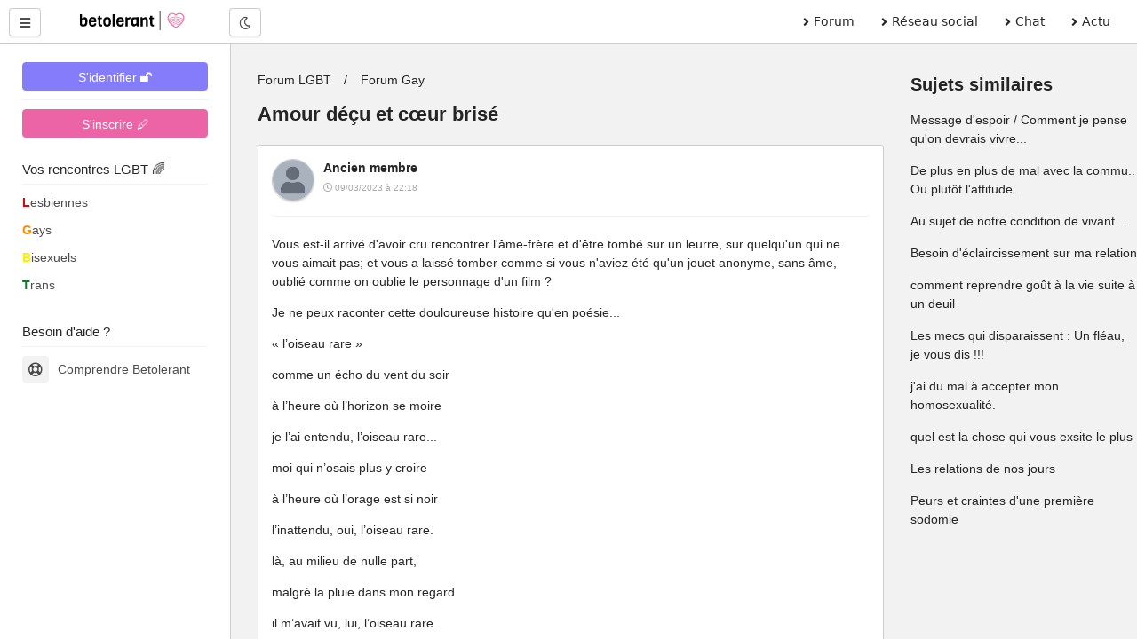

--- FILE ---
content_type: text/html; charset=UTF-8
request_url: https://betolerant.fr/forum/23300/amour-decu-et-c-oelig-ur-brise
body_size: 16173
content:
<!DOCTYPE html> <html lang="fr"> <head><meta http-equiv="Content-Type" content="text/html; charset=utf-8"> <meta charset="utf-8" /> <link rel="preconnect" href="https://cdn.jsdelivr.net" /> <link rel="preconnect" href="https://betolerant.s3.fr-par.scw.cloud" /> <link rel="preconnect" href="https://adotolerant.fr" /> <script>
var _paq = window._paq = window._paq || [];
_paq.push(['trackPageView']);
_paq.push(['enableLinkTracking']);
(function() {
    var u="//adotolerant.fr/stats/";
    _paq.push(['setTrackerUrl', u+'matomo.php']);
    _paq.push(['setSiteId', '6']);
    var d=document, g=d.createElement('script'), s=d.getElementsByTagName('script')[0];
    g.async=true; g.src=u+'matomo.js'; s.parentNode.insertBefore(g,s);
})();
</script> <link rel="preload" href="https://cdn.jsdelivr.net/npm/halfmoon@1.1.1/css/halfmoon-variables.min.css" as="style"> <!--<script type="text/javascript" src="https://cache.consentframework.com/js/pa/24524/c/CoZ5t/stub" charset="utf-8"></script> <script type="text/javascript" src="https://choices.consentframework.com/js/pa/24524/c/CoZ5t/cmp" charset="utf-8" async></script>--> <meta http-equiv="X-UA-Compatible" content="IE=edge,chrome=1" /> <meta content="width=device-width, initial-scale=1.0" name="viewport" /> <meta name="mobile-web-app-capable" content="yes"> <title>Amour déçu et cœur brisé</title> <link rel="canonical" href="https://betolerant.fr/forum/23300/amour-decu-et-c-oelig-ur-brise" /> <meta name="robots" content="index,follow" /><meta name="description" content="Vous est-il arrivé d'avoir cru rencontrer l'âme-frère et d'être tombé sur un leurre, sur quelqu'un qui ne vous aimait pas; et vous a laissé tomber comme si vous n'aviez été qu'un jouet anonyme, sans âme,…" /><link href="https://cdn.jsdelivr.net/npm/halfmoon@1.1.1/css/halfmoon-variables.min.css" rel="stylesheet" defer /> <meta name="theme-color" content="#7C7FF7"/> <meta name="apple-mobile-web-app-capable" content="yes"/> <meta name="apple-mobile-web-app-status-bar-style" content="#7C7FF7"/> <style> :root { --lm-base-body-bg-color:#F2F2F2; --primary-color: var(--indigo-color-light); --primary-color-light: var(--indigo-color); --primary-color-very-light: var(--indigo-color-very-light); --primary-color-dark: var(--indigo-color-dark); --primary-color-very-dark: var(--indigo-color-very-dark); --primary-box-shadow-color: var(--indigo-box-shadow-color); --primary-box-shadow-color-darker: var(--indigo-box-shadow-color-darker); --text-color-on-primary-color-bg: var(--text-color-on-indigo-color-bg); --secondary-color: var(--pink-color); --secondary-color-light: var(--pink-color-light); --secondary-color-very-light: var(--pink-color-very-light); --secondary-color-dark: var(--pink-color-dark); --secondary-color-very-dark: var(--pink-color-very-dark); --secondary-box-shadow-color: var(--pink-box-shadow-color); --secondary-box-shadow-color-darker: var(--pink-box-shadow-color-darker); --text-color-on-secondary-color-bg: var(--text-color-on-pink-color-bg); } .font-size-10 { font-size:1rem; } .font-size-9 { font-size:0.9rem; } .membreCarte { position:relative; border-radius:8px; cursor:pointer; } .membreCarte .online { width:18px; height:18px; background:var(--green-color); border-radius:50%; border:1px solid var(--green-color); position:absolute; top:8px; left:8px; } .membreCarte .membreCarteBadge { position:absolute; top:8px; right:8px; } .membreCarte .img-responsive { border-radius:8px 8px 0px 0px; } .membreCarteDistance { margin-top:-4px; margin-bottom:4px; padding-left:4px; } .membreCarteInfo { min-height:50px; padding-left:4px; } .text-semi-bold { font-weight:500; } .emoji,.emojione{ background-repeat:no-repeat;display:inline-block;font-size:inherit;height:2.8ex;line-height:normal;margin:-.2ex .15em .2ex;min-height:17px;min-width:17px;vertical-align:middle;width:2.9ex } .menuBureau a { font-family: system-ui; } .pointer-ok { cursor:pointer; } .actions .options:hover { color:var(--secondary-color); } .text-gris { color:#a9a9a9; } .file-names { font-size:14px; font-style:italic; color:#a9a9a9; } .notificationMenu { position:absolute; top:8%; padding-top:2px; padding-bottom:2px; padding-left:4px; padding-right:4px; font-size:11px; color:white; background:black; } .dark-mode .notificationMenu.badge { color:black; background:white; } .comContenu blockquote { padding-top:12px; padding-bottom:12px; border:1px solid #dadfe1; border-left:12px solid #dadfe1; margin-left:0; padding-left:15px; margin-right:0; border-radius:0px; font-style:italic; } .comContenu blockquote p { margin-top:0; margin-bottom:0; } .comContenu blockquote a { color:#a9a9a9; } li p { display:inline; } .sd-cmp-1VJEb .sd-cmp-2nUXb { visibility: hidden; } </style> <meta property="og:image" content="https://betolerant.fr/assets/images/forums/forum-gay.jpg" /> <meta property="og:title" content="Amour déçu et cœur brisé" /> <meta property="og:description" content="Vous est-il arrivé d'avoir cru rencontrer l'âme-frère et d'être tombé sur un leurre, sur quelqu'un qui ne vous aimait pas; et vous a laissé tomber comme si vous n'aviez été qu'un jouet anonyme, sans âme,…" /> <meta property="og:locale" content="fr_FR" /> <meta property="og:url" content="https://betolerant.fr/forum/23300/amour-decu-et-c-oelig-ur-brise" /> <link rel="alternate" type="application/rss+xml" title="Média LGBT" href="https://betolerant.fr/rss/actualite"> <meta property="og:type" content="article" /> <meta property="og:site_name" content="betolerant"> <meta property="og:url" content="https://betolerant.fr/forum/23300/amour-decu-et-c-oelig-ur-brise" /> <meta property="og:title" content="Amour déçu et cœur brisé" /> <meta property="og:description" content="Vous est-il arrivé d'avoir cru rencontrer l'âme-frère et d'être tombé sur un leurre, sur quelqu'un qui ne vous aimait pas; et vous a laissé tomber comme si vous n'aviez été qu'un jouet anonyme, sans âme,…" /> <meta property="og:locale" content="fr_FR" /> <meta name="apple-mobile-web-app-title" content="betolerant"> <link rel="manifest" href="https://betolerant.fr/manifest.json"> <link rel="shortcut icon" href="https://betolerant.fr/assets/images/betolerant/favicon/favicon.ico?545554"> <link rel="apple-touch-icon" href="https://betolerant.fr/assets/images/betolerant/favicon/android-icon-192x192.png?456456"> <script async>!function(a,b){var c=b(a,a.document);a.lazySizes=c,"object"==typeof module&&module.exports&&(module.exports=c)}(window,function(a,b){"use strict";if(b.getElementsByClassName){var c,d,e=b.documentElement,f=a.Date,g=a.HTMLPictureElement,h="addEventListener",i="getAttribute",j=a[h],k=a.setTimeout,l=a.requestAnimationFrame||k,m=a.requestIdleCallback,n=/^picture$/i,o=["load","error","lazyincluded","_lazyloaded"],p={},q=Array.prototype.forEach,r=function(a,b){return p[b]||(p[b]=new RegExp("(\\s|^)"+b+"(\\s|$)")),p[b].test(a[i]("class")||"")&&p[b]},s=function(a,b){r(a,b)||a.setAttribute("class",(a[i]("class")||"").trim()+" "+b)},t=function(a,b){var c;(c=r(a,b))&&a.setAttribute("class",(a[i]("class")||"").replace(c," "))},u=function(a,b,c){var d=c?h:"removeEventListener";c&&u(a,b),o.forEach(function(c){a[d](c,b)})},v=function(a,d,e,f,g){var h=b.createEvent("CustomEvent");return e||(e={}),e.instance=c,h.initCustomEvent(d,!f,!g,e),a.dispatchEvent(h),h},w=function(b,c){var e;!g&&(e=a.picturefill||d.pf)?(c&&c.src&&!b[i]("srcset")&&b.setAttribute("srcset",c.src),e({reevaluate:!0,elements:[b]})):c&&c.src&&(b.src=c.src)},x=function(a,b){return(getComputedStyle(a,null)||{})[b]},y=function(a,b,c){for(c=c||a.offsetWidth;c<d.minSize&&b&&!a._lazysizesWidth;)c=b.offsetWidth,b=b.parentNode;return c},z=function(){var a,c,d=[],e=[],f=d,g=function(){var b=f;for(f=d.length?e:d,a=!0,c=!1;b.length;)b.shift()();a=!1},h=function(d,e){a&&!e?d.apply(this,arguments):(f.push(d),c||(c=!0,(b.hidden?k:l)(g)))};return h._lsFlush=g,h}(),A=function(a,b){return b?function(){z(a)}:function(){var b=this,c=arguments;z(function(){a.apply(b,c)})}},B=function(a){var b,c=0,e=d.throttleDelay,g=d.ricTimeout,h=function(){b=!1,c=f.now(),a()},i=m&&g>49?function(){m(h,{timeout:g}),g!==d.ricTimeout&&(g=d.ricTimeout)}:A(function(){k(h)},!0);return function(a){var d;(a=a===!0)&&(g=33),b||(b=!0,d=e-(f.now()-c),0>d&&(d=0),a||9>d?i():k(i,d))}},C=function(a){var b,c,d=99,e=function(){b=null,a()},g=function(){var a=f.now()-c;d>a?k(g,d-a):(m||e)(e)};return function(){c=f.now(),b||(b=k(g,d))}};!function(){var b,c={lazyClass:"lazyload",loadedClass:"lazyloaded",loadingClass:"lazyloading",preloadClass:"lazypreload",errorClass:"lazyerror",autosizesClass:"lazyautosizes",srcAttr:"data-src",srcsetAttr:"data-srcset",sizesAttr:"data-sizes",minSize:40,customMedia:{},init:!0,expFactor:1.5,hFac:.8,loadMode:2,loadHidden:!0,ricTimeout:0,throttleDelay:125};d=a.lazySizesConfig||a.lazysizesConfig||{};for(b in c)b in d||(d[b]=c[b]);a.lazySizesConfig=d,k(function(){d.init&&F()})}();var D=function(){var g,l,m,o,p,y,D,F,G,H,I,J,K,L,M=/^img$/i,N=/^iframe$/i,O="onscroll"in a&&!/(gle|ing)bot/.test(navigator.userAgent),P=0,Q=0,R=0,S=-1,T=function(a){R--,a&&a.target&&u(a.target,T),(!a||0>R||!a.target)&&(R=0)},U=function(a,c){var d,f=a,g="hidden"==x(b.body,"visibility")||"hidden"!=x(a.parentNode,"visibility")&&"hidden"!=x(a,"visibility");for(F-=c,I+=c,G-=c,H+=c;g&&(f=f.offsetParent)&&f!=b.body&&f!=e;)g=(x(f,"opacity")||1)>0,g&&"visible"!=x(f,"overflow")&&(d=f.getBoundingClientRect(),g=H>d.left&&G<d.right&&I>d.top-1&&F<d.bottom+1);return g},V=function(){var a,f,h,j,k,m,n,p,q,r=c.elements;if((o=d.loadMode)&&8>R&&(a=r.length)){f=0,S++,null==K&&("expand"in d||(d.expand=e.clientHeight>500&&e.clientWidth>500?500:370),J=d.expand,K=J*d.expFactor),K>Q&&1>R&&S>2&&o>2&&!b.hidden?(Q=K,S=0):Q=o>1&&S>1&&6>R?J:P;for(;a>f;f++)if(r[f]&&!r[f]._lazyRace)if(O)if((p=r[f][i]("data-expand"))&&(m=1*p)||(m=Q),q!==m&&(y=innerWidth+m*L,D=innerHeight+m,n=-1*m,q=m),h=r[f].getBoundingClientRect(),(I=h.bottom)>=n&&(F=h.top)<=D&&(H=h.right)>=n*L&&(G=h.left)<=y&&(I||H||G||F)&&(d.loadHidden||"hidden"!=x(r[f],"visibility"))&&(l&&3>R&&!p&&(3>o||4>S)||U(r[f],m))){if(ba(r[f]),k=!0,R>9)break}else!k&&l&&!j&&4>R&&4>S&&o>2&&(g[0]||d.preloadAfterLoad)&&(g[0]||!p&&(I||H||G||F||"auto"!=r[f][i](d.sizesAttr)))&&(j=g[0]||r[f]);else ba(r[f]);j&&!k&&ba(j)}},W=B(V),X=function(a){s(a.target,d.loadedClass),t(a.target,d.loadingClass),u(a.target,Z),v(a.target,"lazyloaded")},Y=A(X),Z=function(a){Y({target:a.target})},$=function(a,b){try{a.contentWindow.location.replace(b)}catch(c){a.src=b}},_=function(a){var b,c=a[i](d.srcsetAttr);(b=d.customMedia[a[i]("data-media")||a[i]("media")])&&a.setAttribute("media",b),c&&a.setAttribute("srcset",c)},aa=A(function(a,b,c,e,f){var g,h,j,l,o,p;(o=v(a,"lazybeforeunveil",b)).defaultPrevented||(e&&(c?s(a,d.autosizesClass):a.setAttribute("sizes",e)),h=a[i](d.srcsetAttr),g=a[i](d.srcAttr),f&&(j=a.parentNode,l=j&&n.test(j.nodeName||"")),p=b.firesLoad||"src"in a&&(h||g||l),o={target:a},p&&(u(a,T,!0),clearTimeout(m),m=k(T,2500),s(a,d.loadingClass),u(a,Z,!0)),l&&q.call(j.getElementsByTagName("source"),_),h?a.setAttribute("srcset",h):g&&!l&&(N.test(a.nodeName)?$(a,g):a.src=g),f&&(h||l)&&w(a,{src:g})),a._lazyRace&&delete a._lazyRace,t(a,d.lazyClass),z(function(){(!p||a.complete&&a.naturalWidth>1)&&(p?T(o):R--,X(o))},!0)}),ba=function(a){var b,c=M.test(a.nodeName),e=c&&(a[i](d.sizesAttr)||a[i]("sizes")),f="auto"==e;(!f&&l||!c||!a[i]("src")&&!a.srcset||a.complete||r(a,d.errorClass)||!r(a,d.lazyClass))&&(b=v(a,"lazyunveilread").detail,f&&E.updateElem(a,!0,a.offsetWidth),a._lazyRace=!0,R++,aa(a,b,f,e,c))},ca=function(){if(!l){if(f.now()-p<999)return void k(ca,999);var a=C(function(){d.loadMode=3,W()});l=!0,d.loadMode=3,W(),j("scroll",function(){3==d.loadMode&&(d.loadMode=2),a()},!0)}};return{_:function(){p=f.now(),c.elements=b.getElementsByClassName(d.lazyClass),g=b.getElementsByClassName(d.lazyClass+" "+d.preloadClass),L=d.hFac,j("scroll",W,!0),j("resize",W,!0),a.MutationObserver?new MutationObserver(W).observe(e,{childList:!0,subtree:!0,attributes:!0}):(e[h]("DOMNodeInserted",W,!0),e[h]("DOMAttrModified",W,!0),setInterval(W,999)),j("hashchange",W,!0),["focus","mouseover","click","load","transitionend","animationend","webkitAnimationEnd"].forEach(function(a){b[h](a,W,!0)}),/d$|^c/.test(b.readyState)?ca():(j("load",ca),b[h]("DOMContentLoaded",W),k(ca,2e4)),c.elements.length?(V(),z._lsFlush()):W()},checkElems:W,unveil:ba}}(),E=function(){var a,c=A(function(a,b,c,d){var e,f,g;if(a._lazysizesWidth=d,d+="px",a.setAttribute("sizes",d),n.test(b.nodeName||""))for(e=b.getElementsByTagName("source"),f=0,g=e.length;g>f;f++)e[f].setAttribute("sizes",d);c.detail.dataAttr||w(a,c.detail)}),e=function(a,b,d){var e,f=a.parentNode;f&&(d=y(a,f,d),e=v(a,"lazybeforesizes",{width:d,dataAttr:!!b}),e.defaultPrevented||(d=e.detail.width,d&&d!==a._lazysizesWidth&&c(a,f,e,d)))},f=function(){var b,c=a.length;if(c)for(b=0;c>b;b++)e(a[b])},g=C(f);return{_:function(){a=b.getElementsByClassName(d.autosizesClass),j("resize",g)},checkElems:g,updateElem:e}}(),F=function(){F.i||(F.i=!0,E._(),D._())};return c={cfg:d,autoSizer:E,loader:D,init:F,uP:w,aC:s,rC:t,hC:r,fire:v,gW:y,rAF:z}}});</script> </head> <body class="with-custom-webkit-scrollbars with-custom-css-scrollbars" data-dm-shortcut-enabled="true" data-set-preferred-mode-onload="true"> <div id="page-wrapper" class="page-wrapper with-navbar with-sidebar" data-sidebar-type="overlayed-sm-and-down" > <div class="sticky-alerts"></div> <nav class="navbar"> <div class="navbar-content"> <button id="toggle-sidebar-btn" class="btn btn-action" type="button" aria-label="Menu utilisateur" onClick="halfmoon.toggleSidebar()"> <i class="fas fa-bars"></i> </button> </div> <a href="https://betolerant.fr/" class="navbar-brand ml-10 ml-sm-20 d-none d-md-block"> <img src="https://betolerant.fr/assets/images/betolerant/logo.svg" width="157px" height="22px" class="mt-5 ml-5 hidden-dm" alt="logo betolerant" loading="lazy" decoding="async"> <img src="https://betolerant.fr/assets/images/betolerant/logo_white_large.png" width="157px" height="22px" class="mt-5 ml-5 hidden-lm" alt="logo darkmode betolerant" loading="lazy" decoding="async"> </a> <div class="navbar-content d-none d-md-flex ml-20"> <button class="btn btn-action" type="button" onClick="halfmoon.toggleDarkMode()"> <i class="far fa-moon"></i> <span class="sr-only">Mode nuit</span> </button> </div> <ul class="navbar-nav d-none d-md-flex ml-auto mr-20 menuBureau"> <li class="nav-item"> <a href="https://betolerant.fr/forum" class="nav-link"><i class="fas fa-angle-right mr-5"></i> Forum </a> </li> <li class="nav-item"> <a href="https://betolerant.fr/blabla" class="nav-link"><i class="fas fa-angle-right mr-5"></i> Réseau social</a> </li> <li class="nav-item"> <a href="https://betolerant.fr/chat/gay" class="nav-link"><i class="fas fa-angle-right mr-5"></i> Chat</a> </li> <li class="nav-item"> <a href="https://betolerant.fr/article" class="nav-link"><i class="fas fa-angle-right mr-5"></i> Actu</a> </li> </ul> </nav> <!-- Navbar end --> <!-- Sidebar overlay --> <div class="sidebar-overlay" onClick="halfmoon.toggleSidebar()"></div> <!-- Sidebar start --> <div class="sidebar"> <div class="sidebar-menu" style="margin-top:-5px"> <div class="sidebar-content"> <a class="btn btn-primary btn-block mt-10" href="https://betolerant.fr/membre/connexion">S'identifier 🔓</a> <hr class="mt-10 mb-10"> <div class="btn btn-secondary btn-block mt-10" onClick="location.href='/membre/inscription'">S'inscrire 🖊</div> </div> <div class="sidebar-title">Vos rencontres LGBT 🌈</div> <div class="sidebar-divider"></div> <a href="https://betolerant.fr/rencontre-adultes-lesbiennes-femme/1" class="sidebar-link sidebar-link-with-icon"> <span style="color:#e50000; font-weight:bold;">L</span>esbiennes </a> <a href="https://betolerant.fr/rencontre-adultes-gays-homo/1" class="sidebar-link sidebar-link-with-icon"> <span style="color:#ff8d00; font-weight:bold;">G</span>ays </a> <a href="https://betolerant.fr/rencontre-adultes-bi/1" class="sidebar-link sidebar-link-with-icon"> <span style="color:#ffee00; font-weight:bold;">B</span>isexuels </a> <a href="https://betolerant.fr/rencontre-transgenre/1" class="sidebar-link sidebar-link-with-icon"> <span style="color:#028121; font-weight:bold;">T</span>rans </a> <br> <div class="sidebar-title">Besoin d'aide ?</div> <div class="sidebar-divider"></div> <a href="https://betolerant.fr/comprendre" class="sidebar-link sidebar-link-with-icon"> <span class="sidebar-icon"> <i class="far fa-life-ring"></i> </span> Comprendre Betolerant </a> </div> </div> <div class="content-wrapper"> <div class="container-fluid"> <script type="application/ld+json">
 {
  "@context": "https://schema.org",
  "@type": "BreadcrumbList",
  "itemListElement": [{
    "@type": "ListItem",
    "position": 1,
    "name": "Forum LGBT",
    "item": "https://betolerant.fr/forum"
  }
    ,{
    "@type": "ListItem",
    "position": 2,
    "name": "Forum Gay",
    "item": "https://betolerant.fr/forum11/forum-gay/1"
  }
    ,{
    "@type": "ListItem",
    "position": 2,
    "name": "Amour déçu et cœur brisé",
    "item": "https://betolerant.fr/forum/23300/amour-decu-et-c-oelig-ur-brise"
  }]
}  
</script> <script type="application/ld+json">
		{
		"@context": "https://schema.org",
		"@type": "DiscussionForumPosting",
		"url":"https://betolerant.fr/forum/23300/amour-decu-et-c-oelig-ur-brise",
		"image":"https://betolerant.fr/assets/images/betolerant/large/logo_large.png",
		"headline":"Amour déçu et cœur brisé",
		"text" : "Vous est-il arrivé d'avoir cru rencontrer l'âme-frère et d'être tombé sur un leurre, sur quelqu'un qui ne vous aimait pas; et vous a laissé tomber comme si vous n'aviez été qu'un jouet anonyme, sans âme, oublié comme on oublie le personnage d'un film ? Je ne peux raconter cette douloureuse histoire qu'en poésie... « l’oiseau rare » comme un écho du vent du soir à l’heure où l’horizon se moire je l’ai entendu, l’oiseau rare... moi qui n’osais plus y croire à l’heure où l’orage est si noir l’inattendu, oui, l’oiseau rare. là, au milieu de nulle part, malgré la pluie dans mon regard il m’avait vu, lui, l’oiseau rare. J’ai cédé à ton ramage Et j’ai cru à ce mirage. Mon bel oiseau, mon bel oiseau, Tu m’as fait voler si haut... Mon bel oiseau, mon bel oiseau... De tous, t'étais le plus beau. comme un écho du vent du soir à l'heure où l'or ambre l'ivoire il m'a fait rire, oui, l'oiseau rare. moi qui n'avais plus d'espoir à l'heure de larguer les amarres il m'a fait jouir, lui, l'oiseau rare. là où les yeux n'osent plus voir de l'autre côté du miroir il m'a ébloui, l'oiseau rare... J’ai cédé à ton ramage Et j’ai cru à ce mirage. Mon bel oiseau, mon bel oiseau, Tu m’as fait voler si haut. Mon bel oiseau, mon bel oiseau... De tous, t'étais le plus beau. comme un halo dans le brouillard à l'heure où l'amitié s'égare moi j'avais cru, à l'oiseau rare. qu’elle était belle, cette histoire trop belle pour moi, il faut croire il est reparti, l’oiseau rare. qu’elle était belle, cette histoire fallait qu’elle cesse, tôt ou tard il s’est envolé, au revoir. J’ai cédé à ce mirage, Aveuglé par ton plumage. Ne dis plus mot, ne dis plus mot, Je suis tombé de si haut... Mon bel oiseau, mon bel oiseau... T'étais vraiment qu'un salaud. Son chant était d'azur et d'eau D'une beauté au-delà des mots. Son chant était si pur, si beau Mais c'était du vent, du pipeau...",
		"datePublished": "2023-03-09T22:18:01+01:00",
		"dateModified": "2023-05-03T11:47:18+02:00",
		"author": {
			"@type": "Person",
			"name": "Robot"
		},
			"interactionStatistic": {
				"@type": "InteractionCounter",
				"interactionType": "https://schema.org/CommentAction",
				"userInteractionCount": 20
			} ,"comment": [ 
		 { "@type": "Comment",
		"text": " Vous est-il arrivé d'avoir cru rencontrer l'âme-frère et d'être tombé sur un leurre, sur quelqu'un qui ne vous aimait pas; et vous a laissé tomber comme si vous n'aviez été qu'un jouet anonyme, sans âme, oublié comme on oublie le personnage d'un film ? Je ne peux raconter cette douloureuse histoire qu'en poésie... « l’oiseau rare » comme un écho du vent du soir à l’heure où l’horizon se moire je l’ai entendu, l’oiseau rare... moi qui n’osais plus y croire à l’heure où l’orage est si noir l’inattendu, oui, l’oiseau rare. là, au milieu de nulle part, malgré la pluie dans mon regard il m’avait vu, lui, l’oiseau rare. J’ai cédé à ton ramage Et j’ai cru à ce mirage. Mon bel oiseau, mon bel oiseau, Tu m’as fait voler si haut... Mon bel oiseau, mon bel oiseau... De tous, t'étais le plus beau. comme un écho du vent du soir à l'heure où l'or ambre l'ivoire il m'a fait rire, oui, l'oiseau rare. moi qui n'avais plus d'espoir à l'heure de larguer les amarres il m'a fait jouir, lui, l'oiseau rare. là où les yeux n'osent plus voir de l'autre côté du miroir il m'a ébloui, l'oiseau rare... J’ai cédé à ton ramage Et j’ai cru à ce mirage. Mon bel oiseau, mon bel oiseau, Tu m’as fait voler si haut. Mon bel oiseau, mon bel oiseau... De tous, t'étais le plus beau. comme un halo dans le brouillard à l'heure où l'amitié s'égare moi j'avais cru, à l'oiseau rare. qu’elle était belle, cette histoire trop belle pour moi, il faut croire il est reparti, l’oiseau rare. qu’elle était belle, cette histoire fallait qu’elle cesse, tôt ou tard il s’est envolé, au revoir. J’ai cédé à ce mirage, Aveuglé par ton plumage. Ne dis plus mot, ne dis plus mot, Je suis tombé de si haut... Mon bel oiseau, mon bel oiseau... T'étais vraiment qu'un salaud. Son chant était d'azur et d'eau D'une beauté au-delà des mots. Son chant était si pur, si beau Mais c'était du vent, du pipeau... ",
			"author": {
			  "@type": "Person",
			  "name": "Ancien membre",
			  "url" : "https://betolerant.fr/membre/1"
			},
			"datePublished": "2023-03-09T22:18:01+01:00",
			"dateModified": "2023-03-09T22:18:01+01:00"
		  }

				,		   { "@type": "Comment",
		"text": " Citation de Adonisblue #444004 vous a laissé tomber comme si vous n'aviez été qu'un jouet anonyme, sans âme, oublié comme on oublie le personnage d'un film ? Tu t'identifies à ce ressenti ? ",
			"author": {
			  "@type": "Person",
			  "name": "Ancien membre",
			  "url" : "https://betolerant.fr/membre/1"
			},
			"datePublished": "2023-03-09T22:22:10+01:00",
			"dateModified": "2023-03-09T22:22:10+01:00"
		  }

				,		   { "@type": "Comment",
		"text": " Oui, exactement. J'insiste sur le &quot; comme si &quot;. ",
			"author": {
			  "@type": "Person",
			  "name": "Ancien membre",
			  "url" : "https://betolerant.fr/membre/1"
			},
			"datePublished": "2023-03-09T22:29:05+01:00",
			"dateModified": "2023-03-09T22:29:05+01:00"
		  }

				,		   { "@type": "Comment",
		"text": " Tu en verra d'autre passe à autre chose ",
			"author": {
			  "@type": "Person",
			  "name": "Kyrick78",
			  "url" : "https://betolerant.fr/membre/651851"
			},
			"datePublished": "2023-03-10T09:20:06+01:00",
			"dateModified": "2023-03-10T09:20:18+01:00"
		  }

				,		   { "@type": "Comment",
		"text": " ça me rappelle une poésie que j'avais écrite un jour. L'une des lignes disait : &quot;... la joie à fleur de peau si le doute ne vient pas rompre ma voix...&quot; ",
			"author": {
			  "@type": "Person",
			  "name": "Ancien membre",
			  "url" : "https://betolerant.fr/membre/1"
			},
			"datePublished": "2023-03-10T12:05:21+01:00",
			"dateModified": "2023-03-10T12:05:21+01:00"
		  }

				,		   { "@type": "Comment",
		"text": " C'est très beau et si juste. ",
			"author": {
			  "@type": "Person",
			  "name": "Ancien membre",
			  "url" : "https://betolerant.fr/membre/1"
			},
			"datePublished": "2023-03-10T12:27:39+01:00",
			"dateModified": "2023-03-10T12:27:39+01:00"
		  }

				,		   { "@type": "Comment",
		"text": " Nos poèmes expriment souvent nos souffrances, nos déceptions, nos manques, notre quête d'amour. Le tien est très beau et exprime avec sensibilité cette douloureuse déception. La vie nous demande de ne pas nous arrêter sur nos échecs même si c'est dur de ne pas se décourager. Il y a surement un bel oiseau rare pour toi, son plumage n'a pas attiré ton regard et vous ne vous êtes pas rencontré. ",
			"author": {
			  "@type": "Person",
			  "name": "Ami Cal 16",
			  "url" : "https://betolerant.fr/membre/375401"
			},
			"datePublished": "2023-03-10T17:03:48+01:00",
			"dateModified": "2023-03-10T17:03:48+01:00"
		  }

				,		   { "@type": "Comment",
		"text": " Bonsoir, rien n'est pire qu'une déception amoureuse, ici nous avons en plus une immense désillusion...une trahison aussi en quelque sorte ! Une monstrueuse hypocrisie en fait ! Seul le temps te permettra d'atténuer ta douleur actuelle et de passer à autre chose tôt ou tard rassure-toi ! Il te faudra soigner le mal par le mal ! Oublie-le comme il t'a oublié ! Fais ta vie de gré ou de force tu n'as pas le choix ! Ce sont des choses qui arrivent, ne t'inquiète pas tu passeras à autre chose ! ",
			"author": {
			  "@type": "Person",
			  "name": "Gay3084",
			  "url" : "https://betolerant.fr/membre/611538"
			},
			"datePublished": "2023-03-17T20:27:41+01:00",
			"dateModified": "2023-03-17T20:27:41+01:00"
		  }

				,		   { "@type": "Comment",
		"text": " Citation de Gay3084 #445418 Tout ce que tu as écrit est juste mais parfois le temps qui passe dans la souffrance abîme le moral et même le corps, mon ex compagnon m'a quitté le 20 mars et je pense avoir pleuré au moins une fois par jour depuis cette date, j'ai perdu 7 kilos en 1 mois et je perds encore du poids. pourtant Nietzsche disait: &quot;ce qui ne tue pas rend plus fort&quot; Je n'arrive pas me faire à l'idée que je ne serai plus jamais dans ses bras, qu'un autre va profiter de lui (là c'est l'égo qui parle je sais), ce qui me manque le plus ce sont les câlins, la tendresse, les messages, j'aimerais que quelqu'un d'autre que ma maman me prenne dans ses bras juste un instant et me rassure mais je sais que c'est impossible à trouver &quot;gratuitement&quot; il existe des &quot;lieux de drague&quot; j'aimerais qu'il existe des &quot;lieux de free-hugh&quot; &#x1f622; Je suis hyper sensible et probablement dépendent affectif et je ne sais pas si le temps m'aidera. Cordialement :) ",
			"author": {
			  "@type": "Person",
			  "name": "Ancien membre",
			  "url" : "https://betolerant.fr/membre/1"
			},
			"datePublished": "2023-04-28T13:29:24+02:00",
			"dateModified": "2023-04-28T13:29:24+02:00"
		  }

				,		   { "@type": "Comment",
		"text": " En fait dans notre monde il faut toujours courir avoir tout sous la main tout de suite du fast-food, des pasta-boxes du fast sexe. Pourtant l'amour lui restera toujours dans le monde du slow, on veut que ça dure longtemps, toute la vie. Faire le deuil est compliqué, long et très personnel, l'amour c'est la mort de notre couple. Il passe par beaucoup de stade, le déni, la tristesse, la colère parfois la dépression et l'acceptation. Comme nous sommes tous différents ces étapes sont plus ou moins longues selon les personnes. Cela peut-être de quelques semaines, quelques mois à toute la vie. Tiens je me pose juste la question si il n'existe pas de groupes qui se rassemblent physiquement pour partager toute ces émotions (comme les groupes de parole pour le deuil d'un proche)... JRLPC tu te demandes si il n'existe pas de groupes de free hugs, moi je me demande pourquoi nos relations amicales ou relations humaines sont souvent si froides. Serrer quelqu'un fort dans ses bras apporte tellement pourquoi le fait-on si peu souvent ? Ou l'on attend d'enterrer un proche pour le faire... Personne ne souhaite de souffrir pourtant aimer c'est accepter de souffrir, mais c'est aussi accepter que l'on a vécu quelque chose d'extraordinaire que tout le monde n'a pas la chance de vivre. La vie n'est pas un long fleuve tranquille... ",
			"author": {
			  "@type": "Person",
			  "name": "Boulanger44",
			  "url" : "https://betolerant.fr/membre/392579"
			},
			"datePublished": "2023-04-28T16:24:13+02:00",
			"dateModified": "2023-04-28T16:24:13+02:00"
		  }

				,		   { "@type": "Comment",
		"text": " Citation de Boulanger44 #452327 Tu as raison, tout ce que tu dis est juste, j'espère juste que tu te trompes lorsque tu évoque le temps pour oublier: &quot;toute une vie&quot; je ne tiendrai jamais !!!! j'étais amoureux d'un garçon avec lequel il ne c'est rien passé mais je n'étais attiré que par lui, les autres n'existaient plus et bien il m'a fallu 5 ans pour accepter que ce ne serait jamais mon compagnon..... Mon ex compagnon a partagé 6 ans de ma vie (je l'ai rencontré ici sur BeTo) et je sens que je vais mettre du temps à faire mon deuil. Tu as également raison lorsque tu évoque la froideur des personnes autour de nous, parfois je m'isole pour pleurer un instant au boulot et pourtant j'aimerais demander à un de mes collègues de me prendre un instant dans ses bras et me réconforter, ça trois fois rien mais ça me ferait vraiment du bien, c'est la tendresse qui me manque le plus depuis 38 jours que je suis célibataire, je n'ai même plus de libido. Pour terminer sur une note plus drôle je me rappelle un épisode de south park où Butters crée une start up de bisous et cela fait référence à la prostitution. ",
			"author": {
			  "@type": "Person",
			  "name": "Ancien membre",
			  "url" : "https://betolerant.fr/membre/1"
			},
			"datePublished": "2023-04-28T16:55:07+02:00",
			"dateModified": "2023-04-28T16:55:07+02:00"
		  }

				,		   { "@type": "Comment",
		"text": " Salut ! Vos messages sont touchant, merci pour vos partages. Je pense que la majorité des gens se résolvent à vivre caché derrière une armure de super héro &quot;je suis au dessus de ça, rien ne peut m'atteindre&quot;, pour cacher au maximum comment en réalité ils sont terrifiés. Pour moi, ces froideurs relationnels sont un symptômes de peurs. Peurs de ses émotions, de celle des autres, des &quot;bizarreries&quot;, des malaises, des inconforts, de prendre des risques, de souffrir. Tant et si bien qu'au final tout ce qui reste c'est l'évitement. Voilà pourquoi je dirais que si vous êtes assez à l'aise avec vos émotions, pour assumer vos sentiments et votre identité, et savoir vous montrer vulnérable en public... vous êtes bien plus fort que la majorité des gens ;-) ",
			"author": {
			  "@type": "Person",
			  "name": "Ancien membre",
			  "url" : "https://betolerant.fr/membre/1"
			},
			"datePublished": "2023-04-28T21:13:30+02:00",
			"dateModified": "2023-04-28T21:13:30+02:00"
		  }

				,		   { "@type": "Comment",
		"text": " Citation de Loversity #452374 C'est juste, peut être que notre société et son paradigme imposée de fait nous formate et nous oblige à juguler toutes velléités d'émotions. Avant mon coming out je gardais tout et affichais la vitrine que l'on attendait de moi. Aujourd'hui je n'ai pas gagné au change puisque sans ces filtres mon hypersensibilité à pris le dessus sur toute mes autres émotions et je ne contrôle ma dépendance affective. Néanmoins j'arrive sporadiquement afficher la froideur que tu décris &#x1f615;. Je suis comme beaucoup: largué socialement et déboussolé par les codes que je ne comprends pas. ",
			"author": {
			  "@type": "Person",
			  "name": "Ancien membre",
			  "url" : "https://betolerant.fr/membre/1"
			},
			"datePublished": "2023-04-28T21:23:34+02:00",
			"dateModified": "2023-04-28T21:23:34+02:00"
		  }

				,		   { "@type": "Comment",
		"text": " Juste déjà parler tendresse ou affection c'est tabou, et souvent nos propres amis sous-évaluent nos blessures d'amour, Comme toi JLRPC et des millions de personnes je suis en manque de tendresse et d'affection, par contre sur les sites de rencontre de plus en plus de mecs le mentionnent sur leur profil ce qui est positif. Montrer sa sensibilité c'est faire preuve de faiblesse, pourtant c'est le meilleur moyen de passer des étapes dans la vie. S'entourer ou trouver la personne qui saura écouter, donner un minimum d'affection pour nous réconforter est difficile, et lors d'une grosse rupture sentimentale on a besoin que ce soit une personne avec on est déjà ami, qui nous connait, nous comprend. Car rencontrer une nouvelle personne et ne parler que de sa souffrance pour tomber en sanglos dans ses bras au bout d'une semaine ce n'est pas un très bon début de relation. Je pense qu'il faut surtout apprécier ce que l'on a vécu (même si c'est de l'amour platonique), l'apprécier en tant que belle chose qui nous as donné du plaisir ou rendu heureux. Ensuite si on sait que c'est fini il faut l'accepter, pas le comprendre, l'accepter et faire son deuil, mais être triste c'est aussi souvent une conséquence d'avoir été heureux. Si c'était si facile l'amour.... ",
			"author": {
			  "@type": "Person",
			  "name": "Boulanger44",
			  "url" : "https://betolerant.fr/membre/392579"
			},
			"datePublished": "2023-04-30T17:38:33+02:00",
			"dateModified": "2023-04-30T17:38:33+02:00"
		  }

				,		   { "@type": "Comment",
		"text": " Citation de Boulanger44 #452590 Se souvenir des belles choses oui c'est ce qu'on me dit et justement je ne pense qu'aux bons côtés de mon ex compagnon alors qu'il avait un caractère &quot;rugueux&quot; mais je lui pardonnais tout parce que j'attendais LE moment où il était doux, affectueux et tendre. Privilége de l'âge oblige à plus de 40 ans (de 39 à 46 et de 26 à 33 pour lui) j'étais résiliant et je savais laisser passer l'orage ou encore fermer les yeux sur ce qui 'e me convenait pas, aujourd'hui et en plus de ce que tu as souligné avec justesse concernant la &quot;honte&quot; d'afficher son hyper sensibilité je trouve que la nouvelle génération se sépare dès la première dispute ou presque, c'est regrettable je pense. ",
			"author": {
			  "@type": "Person",
			  "name": "Ancien membre",
			  "url" : "https://betolerant.fr/membre/1"
			},
			"datePublished": "2023-04-30T19:55:26+02:00",
			"dateModified": "2023-04-30T19:55:26+02:00"
		  }

				,		   { "@type": "Comment",
		"text": " Dommage que le forum ne permette pas d'insérer des images dans nos messages... du coup je vous mets le lien d'une BD anglaise trop mignonne qui me fait penser à tout ce que je vous dites. https:www.instagram.compCrgz_87LPog Je me disais aussi que s'assumer, assumer ses émotions, ses désirs, ses rêves... dont l'envie de partager tout un tas de choses avec quelqu'un, ce qui pourrait passer pour naturel pour nous, est finalement TRES ambitieux. ",
			"author": {
			  "@type": "Person",
			  "name": "Ancien membre",
			  "url" : "https://betolerant.fr/membre/1"
			},
			"datePublished": "2023-05-01T14:54:19+02:00",
			"dateModified": "2023-05-01T14:54:19+02:00"
		  }

				,		   { "@type": "Comment",
		"text": " Citation de Loversity #452667 Merci pour le lien, je vais &quot;déguster&quot; ça ce soir &#x1f642;&#x1f44d; ",
			"author": {
			  "@type": "Person",
			  "name": "Ancien membre",
			  "url" : "https://betolerant.fr/membre/1"
			},
			"datePublished": "2023-05-01T16:42:50+02:00",
			"dateModified": "2023-05-01T16:42:50+02:00"
		  }

				,		   { "@type": "Comment",
		"text": " JRLPC et BOULANGER 44 , o combien je pense depuis longtemps ce que vous exprimez au sujet de nos besoins de tendresse et d'affection ! Ce besoin de s'abandonner avec confiance dans les bras d'un ami est si important. Pouvoir lui confier ses joies et ses peines sans être jugé apporte tellement de réconfort. Mais c'est rare de pouvoir partager ainsi ses émotions entre hommes. Il faut qu'il y ait la même sensibilité et le même besoin de partage dans une amitié confiante. Pour moi ce qu'il y a de plus important dans une relation c'est cette amitié sincère et c'est ce que je recherche. Mais comme pour l'amour, ce n'est pas si facile à trouver... ",
			"author": {
			  "@type": "Person",
			  "name": "Ami Cal 16",
			  "url" : "https://betolerant.fr/membre/375401"
			},
			"datePublished": "2023-05-02T17:34:38+02:00",
			"dateModified": "2023-05-02T17:34:38+02:00"
		  }

				,		   { "@type": "Comment",
		"text": " Citation de Loversity #452667 Dommage que le forum ne permette pas d'insérer des images dans nos messages... Bien sûr que oui tu peux. Si tu n'as pas peur de voir des choses trop osées, je t'invite à aller sur mon topic je l'explique au début. https:betolerant.frforum22781et-si-vous-montriez-vos-bijoux-de-famille-en-tout-bien-tout-honneur Monique &#x1f48b;&#x1f460;&#x1f3bc;&#x2764;&#xfe0f; ",
			"author": {
			  "@type": "Person",
			  "name": "Harmonique",
			  "url" : "https://betolerant.fr/membre/605791"
			},
			"datePublished": "2023-05-02T19:19:42+02:00",
			"dateModified": "2023-05-02T19:19:42+02:00"
		  }

				,		   { "@type": "Comment",
		"text": " Citation de Ami Cal 16 #452801 Je crois encore que l'être aimé peut apporter aussi de la tendresse, le sexe avec de la tendresseamour par exemple ça n'a pas grand chose en commun avec le plan d'un soir et même de la tendresse parfois plutôt que du sexe avec son partenaire peu aussi me combler de bonheur, je pense que cet aspect &quot;simple&quot; de la relation est souvent négligé par des partenaires qui ont besoin de juger des performances et comparer, c'est dommage et frustrant pour ceux qui attendent entre autre ça d'une relation. ",
			"author": {
			  "@type": "Person",
			  "name": "Ancien membre",
			  "url" : "https://betolerant.fr/membre/1"
			},
			"datePublished": "2023-05-03T11:47:18+02:00",
			"dateModified": "2023-05-03T11:47:18+02:00"
		  }

						  		]
		}
</script> <div class="container-fluid"> <div class="row"> <div class="col-12 col-md-9 col-lg-9 col-xl-9"> <div class="content mb-0"> <ul class="breadcrumb"> <li class="breadcrumb-item"> <a href="https://betolerant.fr/forum" class="text-light-dm text-dark-lm">Forum LGBT</a> </li> <li class="breadcrumb-item"><a class="text-light-dm text-dark-lm" href="https://betolerant.fr/forum11/forum-gay/1">Forum Gay</a></li> </ul> <h1 class="font-size-22 font-weight-bolder">Amour déçu et cœur brisé</h1> </div> <div id="commentaires"> <div class="card mb-15 mt-0 pb-5 pt-15 pl-15 pr-15" id="444004"> <div class="clearfix"> <div class="float-left mr-10"> <img src="https://betolerant.fr/uploads/anonyme/zerophoto.jpg" alt="avatar ancien membre" width="48px" height="48px" class="rounded-circle border shadow-sm" loading="lazy" decoding="async" > </div> <b class="pseudo">Ancien membre</b> <br><span class="font-size-10 text-gris"><i class="far fa-clock"></i> 09/03/2023 à 22:18 </span> </div> <div class="modification"> </div> <hr class="mt-10"> <div class="comContenu text-wrap text-break text-truncate clearfix"> <p>Vous est-il arrivé d'avoir cru rencontrer l'âme-frère et d'être tombé sur un leurre, sur quelqu'un qui ne vous aimait pas; et vous a laissé tomber comme si vous n'aviez été qu'un jouet anonyme, sans âme, oublié comme on oublie le personnage d'un film ?</p> <p>Je ne peux raconter cette douloureuse histoire qu'en poésie...</p> <p>« l’oiseau rare »</p> <p>comme un écho du vent du soir</p> <p>à l’heure où l’horizon se moire</p> <p>je l’ai entendu, l’oiseau rare...</p> <p>moi qui n’osais plus y croire</p> <p>à l’heure où l’orage est si noir</p> <p>l’inattendu, oui, l’oiseau rare.</p> <p>là, au milieu de nulle part,</p> <p>malgré la pluie dans mon regard</p> <p>il m’avait vu, lui, l’oiseau rare.</p> <p>J’ai cédé à ton ramage</p> <p>Et j’ai cru à ce mirage.</p> <p>Mon bel oiseau, mon bel oiseau,</p> <p>Tu m’as fait voler si haut...</p> <p>Mon bel oiseau, mon bel oiseau...</p> <p>De tous, t'étais le plus beau.</p> <p>comme un écho du vent du soir</p> <p>à l'heure où l'or ambre l'ivoire</p> <p>il m'a fait rire, oui, l'oiseau rare.</p> <p>moi qui n'avais plus d'espoir</p> <p>à l'heure de larguer les amarres</p> <p>il m'a fait jouir, lui, l'oiseau rare.</p> <p>là où les yeux n'osent plus voir</p> <p>de l'autre côté du miroir</p> <p>il m'a ébloui, l'oiseau rare...</p> <p>J’ai cédé à ton ramage</p> <p>Et j’ai cru à ce mirage.</p> <p>Mon bel oiseau, mon bel oiseau,</p> <p>Tu m’as fait voler si haut.</p> <p>Mon bel oiseau, mon bel oiseau...</p> <p>De tous, t'étais le plus beau.</p> <p>comme un halo dans le brouillard</p> <p>à l'heure où l'amitié s'égare</p> <p>moi j'avais cru, à l'oiseau rare.</p> <p>qu’elle était belle, cette histoire</p> <p>trop belle pour moi, il faut croire</p> <p>il est reparti, l’oiseau rare.</p> <p>qu’elle était belle, cette histoire</p> <p>fallait qu’elle cesse, tôt ou tard</p> <p>il s’est envolé, au revoir.</p> <p>J’ai cédé à ce mirage,</p> <p>Aveuglé par ton plumage.</p> <p>Ne dis plus mot, ne dis plus mot,</p> <p>Je suis tombé de si haut...</p> <p>Mon bel oiseau, mon bel oiseau...</p> <p>T'étais vraiment qu'un salaud.</p> <p>Son chant était d'azur et d'eau</p> <p>D'une beauté au-delà des mots.</p> <p>Son chant était si pur, si beau</p> <p>Mais c'était du vent, du pipeau...</p> </div> </div> <div class="pr-20 pl-20 mt-10 mb-10"> <div class="btn btn-secondary btn-block btn-lg" onclick="location.href='/membre/inscription'">Commencer à faire des rencontres ?</div> </div> <div class="card mb-15 mt-0 pb-5 pt-15 pl-15 pr-15" id="444006"> <div class="clearfix"> <div class="float-left mr-10"> <img src="https://betolerant.fr/uploads/anonyme/zerophoto.jpg" alt="avatar ancien membre" width="48px" height="48px" class="rounded-circle border shadow-sm" loading="lazy" decoding="async" > </div> <b class="pseudo">Ancien membre</b> <br><span class="font-size-10 text-gris"><i class="far fa-clock"></i> 09/03/2023 à 22:29 </span> </div> <div class="modification"> </div> <hr class="mt-10"> <div class="comContenu text-wrap text-break text-truncate clearfix"> <p>Oui, exactement. J'insiste sur le &quot; comme si &quot;.</p> </div> </div> <div class="card mb-15 mt-0 pb-5 pt-15 pl-15 pr-15" id="444027"> <div class="clearfix"> <div class="float-left mr-10"> <img src="https://betolerant.s3.fr-par.scw.cloud/albums/1672828411-1-651851-mini.jpg" alt="avatar contributeur de Kyrick78" width="48px" height="48px" class="rounded-circle border shadow-sm" loading="lazy" decoding="async"> </div> <b class="pseudo">Kyrick78</b> <br><span class="font-size-10 text-gris"><i class="far fa-clock"></i> 10/03/2023 à 09:20 - <i class="fas fa-history"></i> 10/03/2023 à 09:20</span> </div> <div class="modification"> </div> <hr class="mt-10"> <div class="comContenu text-wrap text-break text-truncate clearfix"> <p>Tu en verra d'autre passe à autre chose</p> </div> </div> <div class="card mb-15 mt-0 pb-5 pt-15 pl-15 pr-15" id="444048"> <div class="clearfix"> <div class="float-left mr-10"> <img src="https://betolerant.fr/uploads/anonyme/zerophoto.jpg" alt="avatar ancien membre" width="48px" height="48px" class="rounded-circle border shadow-sm" loading="lazy" decoding="async" > </div> <b class="pseudo">Ancien membre</b> <br><span class="font-size-10 text-gris"><i class="far fa-clock"></i> 10/03/2023 à 12:05 </span> </div> <div class="modification"> </div> <hr class="mt-10"> <div class="comContenu text-wrap text-break text-truncate clearfix"> <p>ça me rappelle une poésie que j'avais écrite un jour. L'une des lignes disait :</p> <p>&quot;... la joie à fleur de peau</p> <p>si le doute ne vient pas</p> <p>rompre ma voix...&quot; </p> </div> </div> <div class="card mb-15 mt-0 pb-5 pt-15 pl-15 pr-15" id="444051"> <div class="clearfix"> <div class="float-left mr-10"> <img src="https://betolerant.fr/uploads/anonyme/zerophoto.jpg" alt="avatar ancien membre" width="48px" height="48px" class="rounded-circle border shadow-sm" loading="lazy" decoding="async" > </div> <b class="pseudo">Ancien membre</b> <br><span class="font-size-10 text-gris"><i class="far fa-clock"></i> 10/03/2023 à 12:27 </span> </div> <div class="modification"> </div> <hr class="mt-10"> <div class="comContenu text-wrap text-break text-truncate clearfix"> <p>C'est très beau et si juste.</p> </div> </div> <div class="card mb-15 mt-0 pb-5 pt-15 pl-15 pr-15" id="444073"> <div class="clearfix"> <div class="float-left mr-10"> <img src="https://betolerant.s3.fr-par.scw.cloud/albums/1658163486-1-375401-mini.jpg" alt="avatar contributeur de Ami Cal 16" width="48px" height="48px" class="rounded-circle border shadow-sm" loading="lazy" decoding="async"> </div> <b class="pseudo">Ami Cal 16</b> <br><span class="font-size-10 text-gris"><i class="far fa-clock"></i> 10/03/2023 à 17:03 </span> </div> <div class="modification"> </div> <hr class="mt-10"> <div class="comContenu text-wrap text-break text-truncate clearfix"> <p>Nos poèmes expriment souvent nos souffrances, nos déceptions, nos manques, notre quête d'amour.</p> <p>Le tien est très beau et exprime avec sensibilité cette douloureuse déception.</p> <p>La vie nous demande de ne pas nous arrêter sur nos échecs même si c'est dur de ne pas se décourager.</p> <p>Il y a surement un bel oiseau rare pour toi, son plumage n'a pas attiré ton regard et vous ne vous êtes pas rencontré.</p> <div class="signature font-size-10 text-gris"> <hr> <p>La main de l'amitié.</p> </div> </div> </div> <div class="card mb-15 mt-0 pb-5 pt-15 pl-15 pr-15" id="445418"> <div class="clearfix"> <div class="float-left mr-10"> <img src="https://betolerant.fr/uploads/anonyme/zerophoto.jpg" alt="avatar contributeur Gay3084" width="48px" height="48px" class="rounded-circle border shadow-sm" loading="lazy" decoding="async"> </div> <b class="pseudo">Gay3084</b> <br><span class="font-size-10 text-gris"><i class="far fa-clock"></i> 17/03/2023 à 20:27 </span> </div> <div class="modification"> </div> <hr class="mt-10"> <div class="comContenu text-wrap text-break text-truncate clearfix"> <p>Bonsoir,</p> <p>rien n'est pire qu'une déception amoureuse, ici nous avons en plus une immense désillusion...une trahison aussi en quelque sorte ! Une monstrueuse hypocrisie en fait !</p> <p>Seul le temps te permettra d'atténuer ta douleur actuelle et de passer à autre chose tôt ou tard rassure-toi !</p> <p>Il te faudra soigner le mal par le mal ! Oublie-le comme il t'a oublié ! Fais ta vie de gré ou de force tu n'as pas le choix !</p> <p>Ce sont des choses qui arrivent, ne t'inquiète pas tu passeras à autre chose !</p> </div> </div> <div class="card mb-15 mt-0 pb-5 pt-15 pl-15 pr-15" id="452270"> <div class="clearfix"> <div class="float-left mr-10"> <img src="https://betolerant.fr/uploads/anonyme/zerophoto.jpg" alt="avatar ancien membre" width="48px" height="48px" class="rounded-circle border shadow-sm" loading="lazy" decoding="async" > </div> <b class="pseudo">Ancien membre</b> <br><span class="font-size-10 text-gris"><i class="far fa-clock"></i> 28/04/2023 à 13:29 </span> </div> <div class="modification"> </div> <hr class="mt-10"> <div class="comContenu text-wrap text-break text-truncate clearfix"> <blockquote> <p>Citation de <strong>Gay3084</strong> #445418</p> </blockquote> <p>Tout ce que tu as écrit est juste mais parfois le temps qui passe dans la souffrance abîme le moral et même le corps, mon ex compagnon m'a quitté le 20 mars et je pense avoir pleuré au moins une fois par jour depuis cette date, j'ai perdu 7 kilos en 1 mois et je perds encore du poids.</p> <p>pourtant Nietzsche disait: &quot;ce qui ne tue pas rend plus fort&quot; </p> <p>Je n'arrive pas me faire à l'idée que je ne serai plus jamais dans ses bras, qu'un autre va profiter de lui (là c'est l'égo qui parle je sais), ce qui me manque le plus ce sont les câlins, la tendresse, les messages, j'aimerais que quelqu'un d'autre que ma maman me prenne dans ses bras juste un instant et me rassure mais je sais que c'est impossible à trouver &quot;gratuitement&quot; il existe des &quot;lieux de drague&quot; j'aimerais qu'il existe des &quot;lieux de free-hugh&quot; &#x1f622; </p> <p>Je suis hyper sensible et probablement dépendent affectif et je ne sais pas si le temps m'aidera.</p> <p>Cordialement :) </p> </div> </div> <div class="pr-20 pl-20 mt-10 mb-10"> <div class="btn btn-secondary btn-block btn-lg" onclick="location.href='/membre/inscription'">Commencer à faire des rencontres ?</div> </div> <div class="card mb-15 mt-0 pb-5 pt-15 pl-15 pr-15" id="452330"> <div class="clearfix"> <div class="float-left mr-10"> <img src="https://betolerant.fr/uploads/anonyme/zerophoto.jpg" alt="avatar ancien membre" width="48px" height="48px" class="rounded-circle border shadow-sm" loading="lazy" decoding="async" > </div> <b class="pseudo">Ancien membre</b> <br><span class="font-size-10 text-gris"><i class="far fa-clock"></i> 28/04/2023 à 16:55 </span> </div> <div class="modification"> </div> <hr class="mt-10"> <div class="comContenu text-wrap text-break text-truncate clearfix"> <blockquote> <p>Citation de <strong>Boulanger44</strong> #452327</p> </blockquote> <p>Tu as raison, tout ce que tu dis est juste, j'espère juste que tu te trompes lorsque tu évoque le temps pour oublier: &quot;toute une vie&quot; je ne tiendrai jamais !!!!</p> <p>j'étais amoureux d'un garçon avec lequel il ne c'est rien passé mais je n'étais attiré que par lui, les autres n'existaient plus et bien il m'a fallu 5 ans pour accepter que ce ne serait jamais mon compagnon..... </p> <p>Mon ex compagnon a partagé 6 ans de ma vie (je l'ai rencontré ici sur BeTo) et je sens que je vais mettre du temps à faire mon deuil.</p> <p>Tu as également raison lorsque tu évoque la froideur des personnes autour de nous, parfois je m'isole pour pleurer un instant au boulot et pourtant j'aimerais demander à un de mes collègues de me prendre un instant dans ses bras et me réconforter, ça trois fois rien mais ça me ferait vraiment du bien, c'est la tendresse qui me manque le plus depuis 38 jours que je suis célibataire, je n'ai même plus de libido.</p> <p>Pour terminer sur une note plus drôle je me rappelle un épisode de south park où Butters crée une start up de bisous et cela fait référence à la prostitution. </p> </div> </div> <div class="card mb-15 mt-0 pb-5 pt-15 pl-15 pr-15" id="452374"> <div class="clearfix"> <div class="float-left mr-10"> <img src="https://betolerant.fr/uploads/anonyme/zerophoto.jpg" alt="avatar ancien membre" width="48px" height="48px" class="rounded-circle border shadow-sm" loading="lazy" decoding="async" > </div> <b class="pseudo">Ancien membre</b> <br><span class="font-size-10 text-gris"><i class="far fa-clock"></i> 28/04/2023 à 21:13 </span> </div> <div class="modification"> </div> <hr class="mt-10"> <div class="comContenu text-wrap text-break text-truncate clearfix"> <p>Salut ! </p> <p>Vos messages sont touchant, merci pour vos partages. </p> <p>Je pense que la majorité des gens se résolvent à vivre caché derrière une armure de super héro &quot;je suis au dessus de ça, rien ne peut m'atteindre&quot;, pour cacher au maximum comment en réalité ils sont terrifiés. Pour moi, ces froideurs relationnels sont un symptômes de peurs. Peurs de ses émotions, de celle des autres, des &quot;bizarreries&quot;, des malaises, des inconforts, de prendre des risques, de souffrir. Tant et si bien qu'au final tout ce qui reste c'est l'évitement. </p> <p>Voilà pourquoi je dirais que si vous êtes assez à l'aise avec vos émotions, pour assumer vos sentiments et votre identité, et savoir vous montrer vulnérable en public... vous êtes bien plus fort que la majorité des gens ;-) </p> </div> </div> <div class="card mb-15 mt-0 pb-5 pt-15 pl-15 pr-15" id="452376"> <div class="clearfix"> <div class="float-left mr-10"> <img src="https://betolerant.fr/uploads/anonyme/zerophoto.jpg" alt="avatar ancien membre" width="48px" height="48px" class="rounded-circle border shadow-sm" loading="lazy" decoding="async" > </div> <b class="pseudo">Ancien membre</b> <br><span class="font-size-10 text-gris"><i class="far fa-clock"></i> 28/04/2023 à 21:23 </span> </div> <div class="modification"> </div> <hr class="mt-10"> <div class="comContenu text-wrap text-break text-truncate clearfix"> <blockquote> <p>Citation de <strong>Loversity</strong> #452374</p> </blockquote> <p>C'est juste, peut être que notre société et son paradigme imposée de fait nous formate et nous oblige à juguler toutes velléités d'émotions.</p> <p>Avant mon <a href="https://betolerant.fr/forum71/coming-out/1" class="font-weight-medium text-secondary">coming out</a> je gardais tout et affichais la vitrine que l'on attendait de moi.</p> <p>Aujourd'hui je n'ai pas gagné au change puisque sans ces filtres mon hypersensibilité à pris le dessus sur toute mes autres émotions et je ne contrôle ma dépendance affective.</p> <p>Néanmoins j'arrive sporadiquement afficher la froideur que tu décris &#x1f615;.</p> <p>Je suis comme beaucoup: largué socialement et déboussolé par les codes que je ne comprends pas. </p> </div> </div> <div class="card mb-15 mt-0 pb-5 pt-15 pl-15 pr-15" id="452590"> <div class="clearfix"> <div class="float-left mr-10"> <img src="https://betolerant.s3.fr-par.scw.cloud/albums/1731858046-1-392579-mini.jpg" alt="avatar contributeur de Boulanger44" width="48px" height="48px" class="rounded-circle border shadow-sm" loading="lazy" decoding="async"> </div> <b class="pseudo">Boulanger44</b> <br><span class="font-size-10 text-gris"><i class="far fa-clock"></i> 30/04/2023 à 17:38 </span> </div> <div class="modification"> </div> <hr class="mt-10"> <div class="comContenu text-wrap text-break text-truncate clearfix"> <p>Juste déjà parler tendresse ou affection c'est tabou, et souvent nos propres amis sous-évaluent nos blessures d'amour, Comme toi JLRPC et des millions de personnes je suis en manque de tendresse et d'affection, par contre sur les sites de rencontre de plus en plus de mecs le mentionnent sur leur profil ce qui est positif. Montrer sa sensibilité c'est faire preuve de faiblesse, pourtant c'est le meilleur moyen de passer des étapes dans la vie. S'entourer ou trouver la personne qui saura écouter, donner un minimum d'affection pour nous réconforter est difficile, et lors d'une grosse rupture sentimentale on a besoin que ce soit une personne avec on est déjà ami, qui nous connait, nous comprend. Car rencontrer une nouvelle personne et ne parler que de sa souffrance pour tomber en sanglos dans ses bras au bout d'une semaine ce n'est pas un très bon début de relation.</p> <p>Je pense qu'il faut surtout apprécier ce que l'on a vécu (même si c'est de l'amour platonique), l'apprécier en tant que belle chose qui nous as donné du plaisir ou rendu heureux. Ensuite si on sait que c'est fini il faut l'accepter, pas le comprendre, l'accepter et faire son deuil, mais être triste c'est aussi souvent une conséquence d'avoir été heureux.</p> <p>Si c'était si facile l'amour....</p> </div> </div> <div class="card mb-15 mt-0 pb-5 pt-15 pl-15 pr-15" id="452600"> <div class="clearfix"> <div class="float-left mr-10"> <img src="https://betolerant.fr/uploads/anonyme/zerophoto.jpg" alt="avatar ancien membre" width="48px" height="48px" class="rounded-circle border shadow-sm" loading="lazy" decoding="async" > </div> <b class="pseudo">Ancien membre</b> <br><span class="font-size-10 text-gris"><i class="far fa-clock"></i> 30/04/2023 à 19:55 </span> </div> <div class="modification"> </div> <hr class="mt-10"> <div class="comContenu text-wrap text-break text-truncate clearfix"> <blockquote> <p>Citation de <strong>Boulanger44</strong> #452590</p> </blockquote> <p>Se souvenir des belles choses oui c'est ce qu'on me dit et justement je ne pense qu'aux bons côtés de mon ex compagnon alors qu'il avait un caractère &quot;rugueux&quot; mais je lui pardonnais tout parce que j'attendais LE moment où il était doux, affectueux et tendre.</p> <p>Privilége de l'âge oblige à plus de 40 ans (de 39 à 46 et de 26 à 33 pour lui) j'étais résiliant et je savais laisser passer l'orage ou encore fermer les yeux sur ce qui 'e me convenait pas, aujourd'hui et en plus de ce que tu as souligné avec justesse concernant la &quot;honte&quot; d'afficher son hyper sensibilité je trouve que la nouvelle génération se sépare dès la première dispute ou presque, c'est regrettable je pense. </p> </div> </div> <div class="card mb-15 mt-0 pb-5 pt-15 pl-15 pr-15" id="452667"> <div class="clearfix"> <div class="float-left mr-10"> <img src="https://betolerant.fr/uploads/anonyme/zerophoto.jpg" alt="avatar ancien membre" width="48px" height="48px" class="rounded-circle border shadow-sm" loading="lazy" decoding="async" > </div> <b class="pseudo">Ancien membre</b> <br><span class="font-size-10 text-gris"><i class="far fa-clock"></i> 01/05/2023 à 14:54 </span> </div> <div class="modification"> </div> <hr class="mt-10"> <div class="comContenu text-wrap text-break text-truncate clearfix"> <p>Dommage que le forum ne permette pas d'insérer des images dans nos messages... du coup je vous mets le lien d'une BD anglaise trop mignonne qui me fait penser à tout ce que je vous dites. </p> <p><a href="https://www.instagram.com/p/Crgz_87LPog/" target="_blank" rel="noopener nofollow">https://www.instagram.com/p/Crgz_87LPog/</a></p> <p>Je me disais aussi que s'assumer, assumer ses émotions, ses désirs, ses rêves... dont l'envie de partager tout un tas de choses avec quelqu'un, ce qui pourrait passer pour naturel pour nous, est finalement TRES ambitieux. </p> </div> </div> <div class="card mb-15 mt-0 pb-5 pt-15 pl-15 pr-15" id="452683"> <div class="clearfix"> <div class="float-left mr-10"> <img src="https://betolerant.fr/uploads/anonyme/zerophoto.jpg" alt="avatar ancien membre" width="48px" height="48px" class="rounded-circle border shadow-sm" loading="lazy" decoding="async" > </div> <b class="pseudo">Ancien membre</b> <br><span class="font-size-10 text-gris"><i class="far fa-clock"></i> 01/05/2023 à 16:42 </span> </div> <div class="modification"> </div> <hr class="mt-10"> <div class="comContenu text-wrap text-break text-truncate clearfix"> <blockquote> <p>Citation de <strong>Loversity</strong> #452667</p> </blockquote> <p>Merci pour le lien, je vais &quot;déguster&quot; ça ce soir &#x1f642;&#x1f44d;</p> </div> </div> <div class="card mb-15 mt-0 pb-5 pt-15 pl-15 pr-15" id="452801"> <div class="clearfix"> <div class="float-left mr-10"> <img src="https://betolerant.s3.fr-par.scw.cloud/albums/1658163486-1-375401-mini.jpg" alt="avatar contributeur de Ami Cal 16" width="48px" height="48px" class="rounded-circle border shadow-sm" loading="lazy" decoding="async"> </div> <b class="pseudo">Ami Cal 16</b> <br><span class="font-size-10 text-gris"><i class="far fa-clock"></i> 02/05/2023 à 17:34 </span> </div> <div class="modification"> </div> <hr class="mt-10"> <div class="comContenu text-wrap text-break text-truncate clearfix"> <p>JRLPC et BOULANGER 44 , o combien je pense depuis longtemps ce que vous exprimez au sujet de nos besoins de tendresse et d'affection ! Ce besoin de s'abandonner avec confiance dans les bras d'un ami est si important.</p> <p>Pouvoir lui confier ses joies et ses peines sans être jugé apporte tellement de réconfort. Mais c'est rare de pouvoir partager ainsi ses émotions entre hommes. Il faut qu'il y ait la même sensibilité et le même besoin de partage dans une amitié confiante.</p> <p>Pour moi ce qu'il y a de plus important dans une relation c'est cette amitié sincère et c'est ce que je recherche.</p> <p>Mais comme pour l'amour, ce n'est pas si facile à trouver...</p> <div class="signature font-size-10 text-gris"> <hr> <p>La main de l'amitié.</p> </div> </div> </div> <div class="card mb-15 mt-0 pb-5 pt-15 pl-15 pr-15" id="452824"> <div class="clearfix"> <div class="float-left mr-10"> <img src="https://betolerant.s3.fr-par.scw.cloud/albums/1691891923-1-605791-mini.jpg" alt="avatar contributeur de Harmonique" width="48px" height="48px" class="rounded-circle border shadow-sm" loading="lazy" decoding="async"> </div> <b class="pseudo">Harmonique</b> <br><span class="font-size-10 text-gris"><i class="far fa-clock"></i> 02/05/2023 à 19:19 </span> </div> <div class="modification"> </div> <hr class="mt-10"> <div class="comContenu text-wrap text-break text-truncate clearfix"> <blockquote> <p>Citation de <strong>Loversity</strong> #452667 Dommage que le forum ne permette pas d'insérer des images dans nos messages...</p> </blockquote> <p>Bien sûr que oui tu peux.</p> <p>Si tu n'as pas peur de voir des choses trop osées, je t'invite à aller sur mon topic je l'explique au début.</p> <p><a href="https://betolerant.fr/forum/22781/et-si-vous-montriez-vos-bijoux-de-famille-en-tout-bien-tout-honneur">https://betolerant.fr/forum/22781/et-si-vous-montriez-vos-bijoux-de-famille-en-tout-bien-tout-honneur</a></p> <p>Monique &#x1f48b;&#x1f460;&#x1f3bc;&#x2764;&#xfe0f; </p> </div> </div> <div class="card mb-15 mt-0 pb-5 pt-15 pl-15 pr-15" id="452961"> <div class="clearfix"> <div class="float-left mr-10"> <img src="https://betolerant.fr/uploads/anonyme/zerophoto.jpg" alt="avatar ancien membre" width="48px" height="48px" class="rounded-circle border shadow-sm" loading="lazy" decoding="async" > </div> <b class="pseudo">Ancien membre</b> <br><span class="font-size-10 text-gris"><i class="far fa-clock"></i> 03/05/2023 à 11:47 </span> </div> <div class="modification"> </div> <hr class="mt-10"> <div class="comContenu text-wrap text-break text-truncate clearfix"> <blockquote> <p>Citation de <strong>Ami Cal 16</strong> #452801</p> </blockquote> <p>Je crois encore que l'être aimé peut apporter aussi de la tendresse, le sexe avec de la tendresse/amour par exemple ça n'a pas grand chose en commun avec le plan d'un soir et même de la tendresse parfois plutôt que du sexe avec son partenaire peu aussi me combler de bonheur, je pense que cet aspect &quot;simple&quot; de la relation est souvent négligé par des partenaires qui ont besoin de juger des performances et comparer, c'est dommage et frustrant pour ceux qui attendent entre autre ça d'une relation. </p> </div> </div> </div> <div class="pr-15 pl-15 mt-10 mb-10"> <div class="btn btn-secondary btn-block btn-lg" onclick="location.href='/membre/inscription'">Commencer à faire des rencontres ?</div> </div> <div class="container-fluid"> <div class="row"> <div class="col-12 col-md-4 col-lg-4 col-xl-4"> <div class="content"> <div class="font-size-20 font-weigh-bolder"><b>Salon de <span class="text-primary">chat Gay</span></b></div> <p>Découvrez notre salon <a href="https://betolerant.fr/chat/gay" class="font-weight-medium">chat gay</a> pour dialoguez avec des centaines de mecs célibataires connectés. Chat réservé exclusivement à la <b>communauté gay</b>.</p> </div> </div> <div class="col-12 col-md-4 col-lg-4 col-xl-4"> <div class="content"> <div class="font-size-20 font-weigh-bolder"><b>Communauté <span class="text-primary">Gay</span></b></div> <p>betolerant est <b>fier de sa communauté gay</b>. Notre communauté est une véritable plateforme de <a href="https://betolerant.fr/rencontre-adultes-gays-homo/1" class="font-weight-medium">rencontre gay</a> sérieuse et bienveillante.</p> </div> </div> <div class="col-12 col-md-4 col-lg-4 col-xl-4"> <div class="content"> <div class="font-size-20 font-weigh-bolder"><b>Parlons <span class="text-primary">Coming-out</span></b></div> <p>Le <b>coming-out</b> est parfois inévitable pour une homme homosexuel. Partagez vos expériences sur le forum <a href="https://betolerant.fr/forum71/coming-out/1" class="font-weight-medium">coming-out</a>.</p> </div> </div> <div class="col-12 col-md-4 col-lg-4 col-xl-4"> <div class="content"> <div class="font-size-20 font-weigh-bolder"><b>Forum <span class="text-primary">homoparentalité</span></b></div> <p>Le forum sur <a href="https://betolerant.fr/forum68/homoparentalite/1" class="font-weight-medium">l'homoparentalité</a> permet aux parents homosexuels de se soutenir et s'entraider, mais aussi de partager leur quotidien.</p> </div> </div> </div> </div> </div> <div class="col-12 col-md-3 col-lg-3 col-xl-3"> <div class="content ml-md-0 mr-md-0"> <span class="font-size-20 font-weight-bolder">Sujets similaires</span> <div class="mt-15"> <a href="https://betolerant.fr/forum/16233/message-d-espoir-comment-je-pense-qu-on-devrais-vivre-l-homosexualite" class="text-dark-lm text-white-dm">Message d'espoir / Comment je pense qu'on devrais vivre...</a> </div> <div class="mt-15"> <a href="https://betolerant.fr/forum/24344/de-plus-en-plus-de-mal-avec-la-commu-ou-plutot-l-attitude-de-certains-mecs" class="text-dark-lm text-white-dm">De plus en plus de mal avec la commu.. Ou plutôt l'attitude...</a> </div> <div class="mt-15"> <a href="https://betolerant.fr/forum/13636/au-sujet-de-notre-condition-de-vivant" class="text-dark-lm text-white-dm">Au sujet de notre condition de vivant...</a> </div> <div class="mt-15"> <a href="https://betolerant.fr/forum/20459/besoin-d-eclaircissement-sur-ma-relation" class="text-dark-lm text-white-dm">Besoin d'éclaircissement sur ma relation</a> </div> <div class="mt-15"> <a href="https://betolerant.fr/forum/9999/comment-reprendre-gout-a-la-vie-suite-a-un-deuil" class="text-dark-lm text-white-dm">comment reprendre goût à la vie suite à un deuil</a> </div> <div class="mt-15"> <a href="https://betolerant.fr/forum/4525/les-mecs-qui-disparaissent-un-fleau-je-vous-dis" class="text-dark-lm text-white-dm">Les mecs qui disparaissent : Un fléau, je vous dis !!!</a> </div> <div class="mt-15"> <a href="https://betolerant.fr/forum/7836/j-ai-du-mal-a-accepter-mon-homosexualite" class="text-dark-lm text-white-dm">j'ai du mal à accepter mon homosexualité.</a> </div> <div class="mt-15"> <a href="https://betolerant.fr/forum/7864/quel-est-la-chose-qui-vous-exsite-le-plus" class="text-dark-lm text-white-dm">quel est la chose qui vous exsite le plus</a> </div> <div class="mt-15"> <a href="https://betolerant.fr/forum/25288/les-relations-de-nos-jours" class="text-dark-lm text-white-dm">Les relations de nos jours </a> </div> <div class="mt-15"> <a href="https://betolerant.fr/forum/25290/peurs-et-craintes-d-une-premiere-sodomie" class="text-dark-lm text-white-dm">Peurs et craintes d'une première sodomie</a> </div> </div> </div> </div> </div> </div> <br> <hr class="mt-20 mb-20"> <div class="container-fluid"> <div class="row row-eq-spacing-lg"> <div class="col-lg-2"> <div class="content"> <div class="content-title font-size-16 mb-20">Informations</div> <div class="mb-10"><a href="https://betolerant.fr/support" class="text-light-dm text-dark-lm">Contactez-nous</a></div> <div class="mb-10"> <a href="https://betolerant.fr/mentions-legales" class="text-light-dm text-dark-lm">Mentions légales</a> </div> <div class="mb-10"> <a href="https://betolerant.fr/a-propos" class="text-light-dm text-dark-lm">Qui sommes-nous ?</a> </div> <div class="mb-10"> </div> </div> </div> <div class="col-lg-2"> <div class="content mb-20"> <div class="content-title font-size-16 mb-20">Suivez-nous</div> <span class="pointer-ok atc" data-atc="aHR0cHMlM0ElMkYlMkZ3d3cuZmFjZWJvb2suY29tJTJGYmV0b2xlcmFudC5mcg==" class="c-hand"> <i class="fab fa-facebook-square font-size-20 mr-10"></i> </span> <span class="pointer-ok atc" data-atc="aHR0cHMlM0ElMkYlMkZ3d3cuaW5zdGFncmFtLmNvbSUyRnNpdGVfYmV0b2xlcmFudCUyRg=="> <i class="fab fa-instagram font-size-20 mr-10"></i> </span> <span class="pointer-ok atc" data-atc="aHR0cHMlM0ElMkYlMkZ0d2l0dGVyLmNvbSUyRnNpdGVfYmV0b2xlcmFudA=="> <i class="fab fa-twitter font-size-20 mr-10"></i> </span> </div> </div> <div class="col-lg-4"> <div class="content mb-20"> <div class="content-title font-size-16 mb-20">Téléchargez l'application</div> <span class="pointer-ok atc text-light-dm text-dark-lm" data-atc="aHR0cHMlM0ElMkYlMkZwbGF5Lmdvb2dsZS5jb20lMkZzdG9yZSUyRmFwcHMlMkZkZXRhaWxzJTNGaWQlM0RiZXRvbGVyYW50LmZyLmFwcCUyNmhsJTNEZnIlMjZnbCUzREZS"> Application android </span> </div> </div> <div class="col-lg-4"> <div class="content text-center"> <div class="content-title mb-15 font-size-14">conçu en France avec <i class="fa fa-heart text-danger ml-5 mr-5" aria-hidden="true"></i></div> <div class="text-muted font-size-10"> © Copyright 2026, betolerant.fr </div> </div> </div> </div> </div> </div> </div> </div> </div> <script src="https://cdn.jsdelivr.net/npm/halfmoon@1.1.1/js/halfmoon.min.js"></script> <link rel="preload" integrity="sha512-HK5fgLBL+xu6dm/Ii3z4xhlSUyZgTT9tuc/hSrtw6uzJOvgRr2a9jyxxT1ely+B+xFAmJKVSTbpM/CuL7qxO8w==" crossorigin="anonymous" href="https://cdnjs.cloudflare.com/ajax/libs/font-awesome/5.15.2/css/all.min.css" as="style" onload="this.onload=null;this.rel='stylesheet'"> <noscript><link integrity="sha512-HK5fgLBL+xu6dm/Ii3z4xhlSUyZgTT9tuc/hSrtw6uzJOvgRr2a9jyxxT1ely+B+xFAmJKVSTbpM/CuL7qxO8w==" crossorigin="anonymous" href="https://cdnjs.cloudflare.com/ajax/libs/font-awesome/5.15.2/css/all.min.css" rel="stylesheet"></noscript> <script>
        if ('serviceWorker' in navigator) {
            window.addEventListener('load', function() {
                navigator.serviceWorker.register('https://betolerant.fr/swf.js').then(function(registration) {
                console.log('SW ok:', registration.scope);
                }, function(err) {
                });
            });
        }
    </script> <script>
            
                document.addEventListener("DOMContentLoaded",function(n){for(var t=document.getElementsByClassName("atc"),o=0;o<t.length;o++)t[o].addEventListener("click",myFunction,!1),t[o].addEventListener("contextmenu",myRightFunction,!1)});var myFunction=function(n){var t=this.getAttribute("data-atc");n.ctrlKey?window.open(decodeURIComponent(window.atob(t)),"_blank").focus():document.location.href=decodeURIComponent(window.atob(t))},myRightFunction=function(n){var t=this.getAttribute("data-atc");n.ctrlKey?window.open(decodeURIComponent(window.atob(t)),"_blank").focus():window.open(decodeURIComponent(window.atob(t)),"_blank")};
            
        </script> <noscript> <img referrerpolicy="no-referrer-when-downgrade" src="https://adotolerant.fr/stats/matomo.php?idsite=6&amp;rec=1" style="border:0" alt="" /> </noscript> </body> </html>